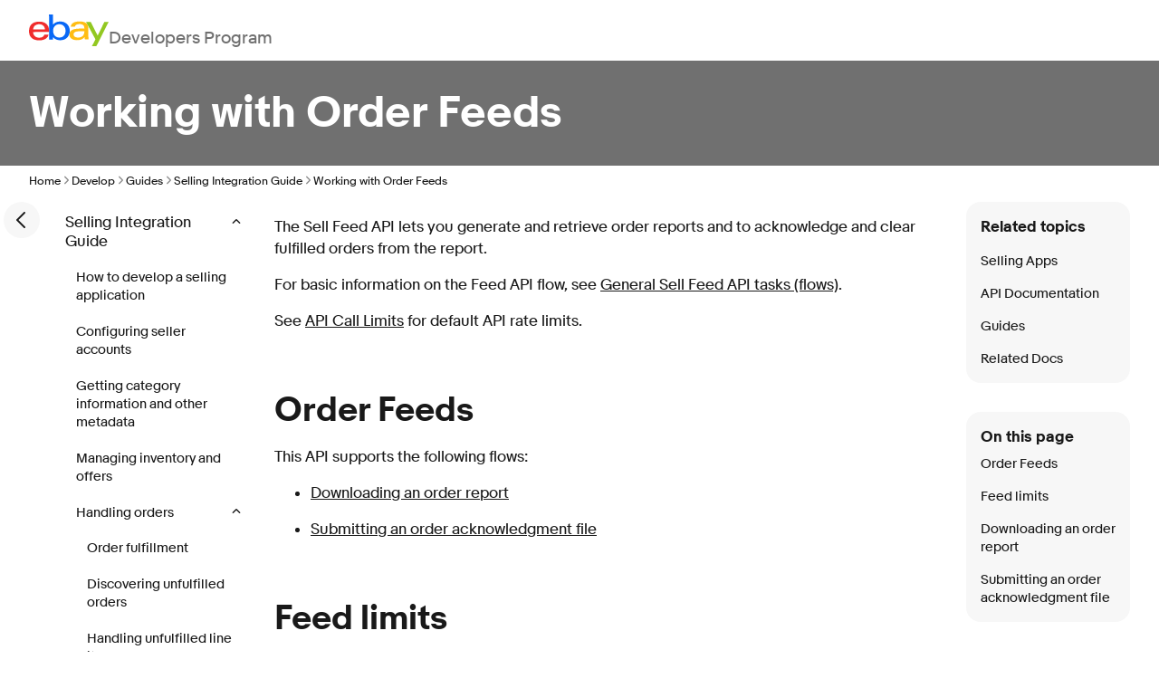

--- FILE ---
content_type: text/html; charset=utf-8
request_url: https://developer.ebay.com/api-docs/sell/static/orders/generating-and-retrieving-order-reports.html
body_size: 16288
content:
<!DOCTYPE html><html lang=en><head><meta charset=utf-8><meta http-equiv=Cache-Control content="no-cache, no-store, must-revalidate"><meta http-equiv=Pragma content=no-cache><meta http-equiv=Expires content=0><meta name=viewport content=initial-scale=1.0,user-scalable=no,maximum-scale=1,width=device-width><title>Working with Order Feeds | eBay Developers Program</title><link rel="dns-prefetch" href="//ir.ebaystatic.com"><link rel="dns-prefetch" href="//secureir.ebaystatic.com"><link rel="dns-prefetch" href="//i.ebayimg.com"><link rel="dns-prefetch" href="//rover.ebay.com"><script>$ssgST=new Date().getTime();</script><!--M#s0-1-10--><noscript></noscript><!--M/--><script type="text/javascript"  data-inlinepayload='{"loggerProps":{"serviceName":"edpweb","serviceConsumerId":"urn:ebay-marketplace-consumerid:afb8231a-61a9-42d1-bbfe-eae98e311b0b","serviceVersion":"edpweb-7.9.2_20260114232202264","siteId":0,"environment":"production","captureUncaught":true,"captureUnhandledRejections":true,"endpoint":"https://svcs.ebay.com/","pool":"r1edpweb2cont"}}'>(()=>{"use strict";const e={unstructured:{message:"string"},event:{kind:"string",detail:"string"},exception:{"exception.type":"string","exception.message":"string","exception.stacktrace":"string","exception.url":"string"}},t=JSON.parse('{"logs":"https://ir.ebaystatic.com/cr/ebay-rum/cdn-assets/logs.5b92558a43dffd30afb9.bundle.js","metrics":"https://ir.ebaystatic.com/cr/ebay-rum/cdn-assets/metrics.5b92558a43dffd30afb9.bundle.js"}');const r=async e=>{let r=2;const n=async()=>{let o;r--;try{o=await import(t[e])}catch(e){if(r>0)return console.error("@ebay/rum-web failed to lazy load module; retrying",e),n();throw console.error("@ebay/rum-web failed to lazy load module; fatal",e),e}return function(e,t){if("object"!=typeof(r=e)||null===r||Array.isArray(r)||e.key!==t||void 0===e.factory)throw new Error("Invalid module loaded");var r}(o,e),o};return n()},n=(e,t)=>{const r="undefined"!=typeof window?window.location.href:"/index.js";return{type:"exception","exception.context":t||"","exception.type":e?.name||"","exception.message":e?.message||"","exception.stacktrace":e?.stack||"","exception.url":r}},o=(e,t,n)=>{let o=!1;const i=[];let a=e=>{o?(e=>{console.warn("Logger failed initialization (see earlier error logs) — failed to send log: ",e)})(e):i.push(e)};return n({event:"Preload",value:a}),r("logs").then((r=>{const{factory:n}=r;return n(e,t)})).then((e=>{a=e,n({event:"Complete",value:a}),i.forEach((e=>a(e))),i.length=0})).catch((e=>{console.error(e.message),o=!0,n({event:"Error",value:e}),i.forEach((e=>a(e))),i.length=0})),t=>{((e,t)=>"shouldIgnore"in e&&void 0!==e.shouldIgnore?e.shouldIgnore(t):"ignoreList"in e&&void 0!==e.ignoreList&&((e,t)=>null!==Object.values(e).filter(Boolean).join(" ").match(t))(t,e.ignoreList))(e,t)||a(t)}},i=e=>({log:t=>e({type:"unstructured",message:t}),error:(t,r)=>e(n(t,r)),event:t=>e(t)}),a="@ebay/rum/request-status",s=Symbol.for("@ebay/rum/logger"),c=Symbol.for("@ebay/rum/meter"),l=e=>{window.dispatchEvent(new CustomEvent("@ebay/rum/ack-status",{detail:e}))};function u(e,t){!1===e&&new Error(`RUM_INLINE_ERR_CODE: ${t}`)}(t=>{const u=(()=>{let e={status:"Initialize"};const t=()=>l(e);return window.addEventListener(a,t),{updateInlinerState:t=>{e=t,l(e)},dispose:()=>window.removeEventListener(a,t)}})();try{const a=((t,r=(()=>{}))=>{if((e=>{if(!e.endpoint)throw new Error('Unable to initialize logger. "endpoint" is a required property in the input object.');if(!e.serviceName)throw new Error('Unable to initialize logger. "serviceName" is a required property in the input object.');if(e.customSchemas&&!e.namespace)throw new Error('Unable to initialize logger. "namespace" is a required property in the input object if you provide customeSchemas.')})(t),"undefined"==typeof window)return{...i((()=>{})),noop:!0};const a={...t.customSchemas,...e},s=o((e=>{return"ignoreList"in e?{...e,ignoreList:(t=e.ignoreList,new RegExp(t.map((e=>`(${e})`)).join("|"),"g"))}:e;var t})(t),a,r);return t.captureUncaught&&(e=>{window.addEventListener("error",(t=>{if(t.error instanceof Error){const r=n(t.error,"Uncaught Error Handler");e(r)}}))})(s),t.captureUnhandledRejections&&(e=>{window.addEventListener("unhandledrejection",(t=>{if(t.reason instanceof Error){const r=n(t.reason,"Unhandled Rejection Handler");e(r)}}))})(s),i(s)})(t.loggerProps,(e=>t=>{if("Error"===t.event)return((e,t)=>{e.updateInlinerState({status:"Failure",error:t.value})})(e,t);var r;e.updateInlinerState({status:(r=t.event,"Complete"===r?"Success":r),logger:i(t.value)})})(u));t.onLoggerLoad&&t.onLoggerLoad(a),window[s]=a,(async e=>{const{enableWebVitals:t,enableMetrics:n}=e.options??{};if(!t&&!n)return;const o=await(async e=>{try{const t=await r("metrics"),{factory:n}=t,{initializeWebVitals:o,initializeMeter:i}=n,{meter:a,flushAndShutdownOnce:s}=i(e);return e.options?.enableWebVitals&&o(a),{meter:a,flushAndShutdownOnce:s}}catch(e){return console.error("[initializeMeterAsync] Failed to initialize metrics:",e),null}})({...e.loggerProps,options:{enableWebVitals:t}}),i=null===o?new Error("initializeMeterAsync failed"):void 0;e.onMeterLoad?.(o,i),window[c]=o})(t)}catch(e){u.updateInlinerState({status:"Failure",error:e})}})({onLoggerLoad:()=>{},...(()=>{u(null!==document.currentScript,1);const e=document.currentScript.dataset.inlinepayload;return u(void 0!==e,2),JSON.parse(e)})()})})();</script><!--M#s0-1-11--><script id=ebay-rum></script><!--M/--><link rel="stylesheet" href="https://ir.ebaystatic.com/rs/c/static-documentation-MRFOQpCU.css">
        <meta name="viewport" content="width=device-width, initial-scale=1.0">
        <meta charset="utf-8">
        <meta http-equiv="X-UA-Compatible" content="IE=edge">
        <meta http-equiv="Content-Type" content="text/html; charset=utf-8">
        <link href="../../SkinSupport/MadCap.css" rel="stylesheet" type="text/css"><title>Working with Order Feeds</title>

        <meta name="tocPath" content="Selling Integration Guide|Handling orders|Working with order feeds">
    <script>
            (async function () {
                var scriptEle = document.createElement("script");
                scriptEle.defer = true;
                scriptEle.setAttribute("type", "text/javascript");
                // always load the latest script (enable browser cache for one hour)
                scriptEle.src =
                    "https://ir.ebaystatic.com/rs/c/9527tracking/surface_agent.latest.js" +
                    "?ts=" +
                    parseInt(new Date().getTime() / 3600000, 10);
                window.addEventListener("load", function () {
                    window._eaTrks = [];
                    function _eaTrackFunc() {
                        window._eaTrks.push(arguments);
                    }
                    _eaTrackFunc("config", "eventFamily", "AUTO_TRACKING");
                    _eaTrackFunc("start");
                    document.body.appendChild(scriptEle);

                    const CONTENT_OFFSET = 33; // px
                    const UPDATE_DELAY = 100; // ms

                    const stickyContainer =
                        document.querySelector(".sticky-container");
                    const root = document.documentElement;

                    if (stickyContainer) {
                        let resizeTimeout;

                        const updateOffsets = () => {
                            clearTimeout(resizeTimeout);
                            resizeTimeout = setTimeout(() => {
                                requestAnimationFrame(() => {
                                    try {
                                        const height =
                                            stickyContainer.getBoundingClientRect()
                                                .height;
                                        root.style.setProperty(
                                            "--tabs-offset",
                                            `${height}px`,
                                        );
                                        root.style.setProperty(
                                            "--content-offset",
                                            `calc(${height}px + ${CONTENT_OFFSET}px)`,
                                        );
                                    } catch (error) {
                                        console.error(
                                            "Error updating sticky container height:",
                                            error,
                                        );
                                    }
                                });
                            }, UPDATE_DELAY);
                        };

                        const setupBannerObserver = () => {
                            const bannerElement =
                                document.querySelector(".app-banner");
                            if (!bannerElement) return;

                            const observer = new MutationObserver(
                                (mutations) => {
                                    for (const mutation of mutations) {
                                        if (
                                            mutation.type === "attributes" &&
                                            mutation.attributeName ===
                                                "class" &&
                                            bannerElement.classList.contains(
                                                "hidden",
                                            )
                                        ) {
                                            updateOffsets();
                                            break;
                                        }
                                    }
                                },
                            );

                            observer.observe(bannerElement, {
                                attributes: true,
                                attributeFilter: ["class"],
                            });

                            return observer;
                        };

                        // Setup events and observers
                        const observer = setupBannerObserver();
                        updateOffsets();

                        window.addEventListener("load", updateOffsets);
                        window.addEventListener("resize", updateOffsets);

                        // Cleanup on component unmount (if applicable)
                        return () => {
                            observer?.disconnect();
                            window.removeEventListener("load", updateOffsets);
                            window.removeEventListener("resize", updateOffsets);
                            clearTimeout(resizeTimeout);
                        };
                    }
                });
            })();
        </script></head><body class="_edp "><a href=#mainContent class=clipped>Skip to main content</a><div class=page-grid-container><div class="page-grid default-page"><!--M#s0-1-27--><header class=app-header aria-label="Site header"><nav class=site-nav aria-label="Site navigation"><input id=main-menu-state type=checkbox aria-hidden=true><label class=main-menu-btn for=main-menu-state><span class=main-menu-btn-icon aria-role=button aria-label=Menu></span></label><a class=logo href="/" aria-label="Go to the eBay Developers Program home page"><svg width=88 height=35.2 viewBox="0 0 200 80" fill=none aria-hidden=true><path d="M39.9262 37.4821C39.4852 28.0815 32.6934 24.641 25.4574 24.6819C17.6606 24.7245 11.4508 28.7106 10.4033 37.6492L39.9262 37.4821ZM10.2197 44.3156C10.8164 53.4132 17.118 58.7557 25.7541 58.7082C31.7344 58.6738 37.041 56.2114 38.7902 50.9049L49.1279 50.8475C47.182 61.608 35.7656 65.3205 25.9393 65.3729C8.05081 65.4728 0.0704767 55.6773 -0.00329375 42.3971C-0.085261 27.7718 8.05736 18.1139 25.841 18.0123C39.9852 17.9337 50.3951 25.275 50.4852 41.4256L50.5016 44.0878L10.2197 44.3156Z" fill=#F02D2D /><path d="M76.3025 58.2397C85.627 58.1873 91.9467 51.444 91.8893 41.3323C91.832 31.2205 85.4189 24.546 76.1156 24.5985C66.8123 24.6509 60.4713 31.3942 60.5271 41.5059C60.5828 51.6176 67.0418 58.2905 76.3025 58.2397ZM50.25 0.243203L60.2762 0.1875L60.4156 25.3668C65.2975 19.4885 72.0549 17.7486 78.7221 17.7093C89.8975 17.6487 102.348 25.1113 102.44 41.3896C102.514 54.9713 92.7008 64.9929 78.7975 65.0699C71.4812 65.1125 64.6598 62.5387 60.4074 57.4009C60.4183 59.4427 60.3143 61.4834 60.0959 63.5135L50.2697 63.5692C50.4172 60.4318 50.5729 56.4196 50.5549 53.2117L50.25 0.243203Z" fill=#0968F6 /><path d="M126.692 42.3396C117.597 42.6935 111.963 44.3531 111.995 50.3395C112.017 54.2142 115.176 58.3984 122.979 58.3526C133.495 58.2952 139.087 52.5267 139.035 43.1342V42.0906C135.343 42.1234 130.774 42.1791 126.692 42.3396ZM149.123 54.6369C149.14 57.5498 149.24 60.4332 149.504 62.9923L140.179 63.0447C139.936 60.9646 139.813 58.8723 139.81 56.7781C134.807 63.0038 128.813 64.8207 120.494 64.8682C108.146 64.937 101.502 58.4541 101.459 50.913C101.399 39.9936 110.367 36.0878 125.974 35.6471C130.236 35.5291 135.038 35.4833 138.999 35.4571V34.4134C138.956 27.1016 134.245 24.1166 126.123 24.1625C120.09 24.1969 115.684 26.7199 115.217 31.0434L104.669 31.1008C105.727 20.3436 117.013 17.5535 126.956 17.5027C138.863 17.4372 148.933 21.6116 149.002 34.2005L149.123 54.6369Z" fill=#FFBD14 /><path d="M150.719 32.7192L143.342 19.0196L155.07 18.954L172.429 53.231L189.36 18.7935L199.993 18.7148L169.325 79.7439L158.096 79.8078L166.919 62.8544L150.711 32.7208" fill=#92C821 /></svg><span>Developers Program</span></a><ul id=main-menu class="sm sm-edp"><li><a href=/join data-text=Join>Join</a><ul><li><a href=/join/about-the-developers-program>About the Developers Program</a></li><li><a href=/join/benefits>Benefits</a></li><li><a href=/join/policies>Policies</a></li><li><a href=/join/api-license-agreement>API License Agreement</a></li></ul></li><li><a href=/develop data-text=Develops id=developHeader>Develop</a><ul><li><a href=/develop/get-started>Get Started</a><ul><li><a href=/api-docs/static/authorization_guide_landing.html>Authorization</a></li><li><a href=/api-docs/static/ebay-rest-landing.html>Using eBay RESTful APIs</a></li><li><a href=/develop/get-started/api-call-limits>API Call Limits</a></li><li><a href=/develop/get-started/api-deprecation-status>API Deprecations</a></li><li><a href=/develop/get-started/api-status>API Status</a></li></ul></li><li><a href=/develop/selling-apps>Selling Apps</a><ul><li><a href=/develop/selling-apps/listing-management>Listing Management</a></li><li><a href=/develop/selling-apps/listing-metadata>Listing Metadata</a></li><li><a href=/develop/selling-apps/account-management>Account Management</a></li><li><a href=/develop/selling-apps/order-management>Order Management</a></li><li><a href=/develop/selling-apps/offers-and-leads>Offers and Leads</a></li><li><a href=/develop/selling-apps/communication>Communication</a></li><li><a href=/develop/selling-apps/marketing-and-promotions-1>Marketing and Promotions</a></li><li><a href=/develop/selling-apps/analytics-and-reporting>Analytics and Reporting</a></li><li><a href=/develop/selling-apps/other-apis-1>Other APIs</a></li></ul></li><li><a href=/develop/buying-apps>Buying Apps</a><ul><li><a href=/develop/buying-apps/inventory-discovery-and-refresh>Inventory Discovery & Refresh</a></li><li><a href=/develop/buying-apps/marketing-and-discounts>Marketing and Discounts</a></li><li><a href=/develop/buying-apps/marketplace-metadata>Marketplace Metadata</a></li><li><a href=/develop/buying-apps/checkout-bid>Checkout/Bid</a></li><li><a href=/develop/buying-apps/other-apis>Other APIs</a></li></ul></li><li><a href=/develop/application-settings-and-insights>App Settings & Insights</a></li><li><a href=/develop/guides-v2>Guides</a></li><li><a href=/develop/sdks-and-widgets>SDKs & Widgets</a></li><li><a href=/develop/tools>Tools</a><ul><li><a href=/develop/tools/sandbox>eBay Sandbox</a><ul><li><a href=/sandbox/register>Create Test Users</a></li><li><a href=/sandbox/reset-password>Reset Password</a></li><li><a href=/support/api-status/sandbox>Sandbox Status</a></li><li><a href="http://sandbox.ebay.com/" target=_blank aria-label="Open Sandbox in new window/tab">Sandbox Site</a></li></ul></li><li><a href=/my/api_test_tool>API Explorer</a></li><li><a href=/my/graphql_explorer>GraphQL Explorer</a></li><li><a href=/develop/tools/wsdl-pruner>WSDL Pruner</a></li></ul></li></ul></li><li><a href=/grow data-text=Grows>Grow</a><ul><li><a href=/grow/application-growth-check>Application Growth Check</a></li><li><a href=/grow/affiliate-program>Affiliate Program</a></li><li><a href=/grow/loyalty-program>Loyalty Program</a></li><li><a href=/grow/events>Events</a></li><li><a href=/grow/awards>Awards</a></li></ul></li><li><a href=/updates data-text=Updates>Updates</a><ul><li><a href=/updates/api-updates>API Updates</a></li><li><a href=/updates/newsletter>Newsletter</a></li><li><a href=/updates/blog>Blog</a></li></ul></li><li><a href=/support data-text=Support>Support</a><ul><li><a href=/support/api-status>API Status</a></li><li><a href=/support/faq>FAQs</a></li><li><a href=https://community.ebay.com/t5/Developer-Groups/ct-p/developergroup target=_blank aria-label="Open forum in new window/tab">Developer Community Forum</a></li><li><a href=/support/knowledge-base>Knowledge Base</a></li><li><a href=/support/developer-account-support>Developer Account Support</a></li><li><a href=/my/support/tickets>Developer Technical Support</a></li></ul></li><li><a href=/signin aria-label="My Account"><svg class="icon icon--24" focusable=false aria-hidden=true><defs><symbol viewbox="0 0 24 24" id=icon-profile-24><path fill-rule=evenodd clip-rule=evenodd d="M16 10a4 4 0 1 1-8 0 4 4 0 0 1 8 0Zm-2 0a2 2 0 1 1-4 0 2 2 0 0 1 4 0Z"></path><path fill-rule=evenodd clip-rule=evenodd d="M23 12c0 6.075-4.925 11-11 11S1 18.075 1 12 5.925 1 12 1s11 4.925 11 11Zm-6.404 7.74A8.958 8.958 0 0 1 12 21c-1.68 0-3.25-.46-4.596-1.26C8.147 18.177 9.853 17 12 17c2.147 0 3.853 1.177 4.596 2.74Zm1.62-1.231C17.05 16.424 14.704 15 12 15s-5.05 1.424-6.216 3.508a9 9 0 1 1 12.432 0Z"></path></symbol></defs><use href="#icon-profile-24" /></svg></a><ul><li><a href=/my/keys>Application Keysets</a></li><li><a href=/my/auth?env=sandbox&index=0>User Access Tokens</a></li><li><a href=/my/push?env=sandbox&index=0>Alerts and Notifications</a></li><li><a href=/my/profile>Profile &amp; Contacts</a></li></ul></li><li><a aria-label=Search href=/search><svg class="icon icon--24" focusable=false aria-hidden=true><defs><symbol viewbox="0 0 24 24" id=icon-search-24><path d="M3 10a7 7 0 1 1 14 0 7 7 0 0 1-14 0Zm19.703 11.29-5.67-5.67-.008-.003A8.954 8.954 0 0 0 19 10a9 9 0 0 0-9-9 9 9 0 0 0-9 9 9 9 0 0 0 9 9 8.958 8.958 0 0 0 5.66-2.007l5.663 5.717c.19.187.445.292.71.29a1 1 0 0 0 .67-1.71Z"></path></symbol></defs><use href="#icon-search-24" /></svg></a></li></ul></nav></header><!--M/--><!--M#s0-1-28--><div class=app-banner></div><!--M/--><main id=mainContent class=page-grid tabindex=-1><!--M#s0-1-30-2--><header class="app-hero-banner page-grid" aria-label="Page banner"><div class="banner-content banner-content-text" id=s0-1-30-2-banner style="color:white"><h1 id=s0-1-30-2-banner-title>Working with Order Feeds</h1></div></header><!--M/--> <!--M#s0-1-30-3--><nav class=app-breadcrumb><ul class=breadcrumb><li><a href="/">Home</a><svg class="icon icon--12" focusable=false aria-hidden=true><defs><symbol viewbox="0 0 12 12" id=icon-chevron-right-12><path fill-rule=evenodd clip-rule=evenodd d="M4.183 10.192a.625.625 0 0 1 0-.884L7.487 6 4.183 2.692a.625.625 0 0 1 .884-.884l3.745 3.75a.625.625 0 0 1 0 .884l-3.745 3.75a.625.625 0 0 1-.884 0Z"></path></symbol></defs><use href="#icon-chevron-right-12" /></svg></li><li><a href=/develop>Develop</a><svg class="icon icon--12" focusable=false aria-hidden=true><use href="#icon-chevron-right-12" /></svg></li><li><a href=/develop/guides>Guides</a><svg class="icon icon--12" focusable=false aria-hidden=true><use href="#icon-chevron-right-12" /></svg></li><li><a href=/develop/guides/selling-ig-landing.html>Selling Integration Guide</a><svg class="icon icon--12" focusable=false aria-hidden=true><use href="#icon-chevron-right-12" /></svg></li><li><span>Working with Order Feeds</span></li></ul></nav><!--M/--><!--M#s0-1-30-4--><div class="app-documentation page-grid"><div class=left-nav-toggle-expand><button class=icon-btn data-ebayui type=button><!--F#1--><svg class="icon icon--24" focusable=false aria-hidden=true><defs><symbol viewbox="0 0 24 24" id=icon-chevron-left-24><path d="m6.293 11.292 8-8a1 1 0 1 1 1.414 1.415L8.414 12l7.293 7.293a1 1 0 1 1-1.414 1.414l-8-8a.996.996 0 0 1 0-1.415Z"></path></symbol></defs><use href="#icon-chevron-left-24" /></svg><!--F/--></button></div><aside class="doc-navigation-links " id=s0-1-30-4-navigation-links><nav class=app-documentation-side-nav><div id=s0-1-30-4-5-documentation-left-menu class=documentation-left-menu><!--F#23--><div class=expanded data-id=".._selling-ig-landing" data-level="0"><button class="icon fake-link non-link"><i class=""><svg class="icon icon--12" focusable=false aria-hidden=true><defs><symbol viewbox="0 0 12 12" id=icon-chevron-up-12><path fill-rule=evenodd clip-rule=evenodd d="M1.808 7.816c.244.245.64.245.884.001L6 4.51l3.308 3.307a.625.625 0 1 0 .884-.885l-3.75-3.75a.625.625 0 0 0-.884.001l-3.75 3.749a.626.626 0 0 0 0 .884Z"></path></symbol></defs><use href="#icon-chevron-up-12" /></svg></i><i class="hidden"><svg class="icon icon--12" focusable=false aria-hidden=true><defs><symbol viewbox="0 0 12 12" id=icon-chevron-down-12><path fill-rule=evenodd clip-rule=evenodd d="M1.808 4.188a.625.625 0 0 1 .884 0L6 7.495l3.308-3.307a.625.625 0 1 1 .884.885l-3.75 3.749a.625.625 0 0 1-.884 0l-3.75-3.749a.626.626 0 0 1 0-.885Z"></path></symbol></defs><use href="#icon-chevron-down-12" /></svg></i></button><button aria-controls="expando-0-section" aria-expanded="true" class="panel-header fake-link non-link " data-url="../selling-ig-landing.html" id=s0-1-30-4-5-.._selling-ig-landing>Selling Integration Guide&nbsp;</button><div class=panelcontent><!--F#9[0]--><div class=collapsed data-id=".._dev-app" data-level="1"><a class=" anchor" href="../dev-app.html">How to develop a selling application</a></div><div class=collapsed data-id=".._seller-accounts_configuring-seller-accounts" data-level="1"><a class=" anchor" href="../seller-accounts/configuring-seller-accounts.html">Configuring seller accounts</a></div><div class=collapsed data-id=".._metadata_getting-metadata" data-level="1"><a class=" anchor" href="../metadata/getting-metadata.html">Getting category information and other metadata</a></div><div class=collapsed data-id=".._inventory_managing-inventory-and-offers" data-level="1"><a class=" anchor" href="../inventory/managing-inventory-and-offers.html">Managing inventory and offers</a></div><div class=expanded data-id=".._orders_handling-orders" data-level="1"><button class="icon fake-link non-link"><i class=""><svg class="icon icon--12" focusable=false aria-hidden=true><use href="#icon-chevron-up-12" /></svg></i><i class="hidden"><svg class="icon icon--12" focusable=false aria-hidden=true><use href="#icon-chevron-down-12" /></svg></i></button><button aria-controls="expando-1-section" aria-expanded="true" class="panel-header fake-link non-link " data-url="../orders/handling-orders.html" id=s0-1-30-4-5-.._orders_handling-orders>Handling orders&nbsp;</button><div class=panelcontent><!--F#9[4]--><div class=collapsed data-id="order-fulfillment" data-level="2"><a class=" anchor" href="order-fulfillment.html">Order fulfillment</a></div><div class=collapsed data-id="discovering-unfulfilled-orders" data-level="2"><a class=" anchor" href="discovering-unfulfilled-orders.html">Discovering unfulfilled orders</a></div><div class=collapsed data-id="handling-unfulfilled-lineitems" data-level="2"><a class=" anchor" href="handling-unfulfilled-lineitems.html">Handling unfulfilled line items</a></div><div class=collapsed data-id="managing-fulfillments" data-level="2"><a class=" anchor" href="managing-fulfillments.html">Managing fulfillments</a></div><div class=collapsed data-id="generating-and-retrieving-order-reports" data-level="2"><a class="selected anchor" href="#">Working with Order Feeds</a></div><!--F/--></div></div><div class=collapsed data-id=".._marketing_marketing-seller-inventory" data-level="1"><a class=" anchor" href="../marketing/marketing-seller-inventory.html">Marketing seller inventory</a></div><div class=collapsed data-id=".._performance_analyzing-performance" data-level="1"><a class=" anchor" href="../performance/analyzing-performance.html">Analyzing seller performance</a></div><div class=collapsed data-id=".._feed_sell-feed" data-level="1"><a class=" anchor" href="../feed/sell-feed.html">Using the Sell Feed API</a></div><div class=collapsed data-id=".._finances_finances-landing" data-level="1"><a class=" anchor" href="../finances/finances-landing.html">Using the Finances API</a></div><!--F/--></div></div><!--F/--></div></nav></aside><section class=doc-content><!--F#7--><!--M#s0-1-30-4-7-5--><div class=app-documentation-content-templates id=s0-1-30-4-7-5-content><p></p>
                
        
        <p>The Sell Feed API lets you generate and retrieve order reports and to acknowledge and clear fulfilled orders from the report.</p>
        <p> For basic information on the Feed API flow, see <a href="../feed/general-feed-tasks.html" class="MCXref_0">General Sell Feed API tasks (flows)</a>.</p>
        <p>See <a href="../../../../support/api-call-limits" target="_blank" class="MCXref xref">API Call Limits</a> for default API rate limits.</p>
        <h2 id="order">Order Feeds</h2>
        <p>This API supports the following flows:</p>
        <ul>
            <li><a href="#Download" class="MCXref_0">Downloading an order report</a>
            </li>
            <li><a href="#Submitti" class="MCXref_0">Submitting an order acknowledgment file</a>
            </li>
        </ul>
        <h2 id="limits"><a name="Feed_limits"></a>Feed limits</h2>
        <p>A data file includes the information that a seller wants to pass to or retrieve from the eBay servers. Each file requires an associated call (<code>LMS_ORDER_REPORT</code> or <code>LMS_ORDER_ACK</code>).</p>
        <p><code>LMS_ORDER_REPORT</code> and <code>LMS_ORDER_ACK</code> can have a maximum of 48 jobs in each 24-hour period. Error 160025 results if this maximum is exceeded. A total number of 10 jobs can concurrently run, regardless of the time period. Error 160024 results if this total is exceeded.</p>
        <p class="msgbox_noteInDiv"><span class="autonumber"><span><b><span style="color: #004680;" class="mcFormatColor">Note: </span></b></span></span> If you are an eBay Certified Provider and you are creating data files for many different sellers, note that you cannot combine the data for several different sellers in a single upload file. Each data file needs to contain data for a single seller, but can contain the data for many listings for that seller.</p>
        <p>Each <code>LMS_ORDER_ACK</code> file can acknowledge thousands of listings on the eBay site for a specific seller.</p>
        <p>The frequency that each seller can upload or download files varies depends on the call type within the associated data file. See <a href="../../../../support/api-call-limits" target="_blank" class="MCXref_0">API Call Limits</a> for default (starting) API rate limits. You can increase your request limit by applying for a <a href="../../../../support/app-check" target="_blank">Compatible Application Check</a>. We expect that most developers will request an increased limit.</p>
        <p>All data files have a maximum size limit of 15 MB, no matter how many requests they contain.</p>
        <h2 id="download"><a name="Download"></a>Downloading an order report</h2>
        <div class="msgbox_note">
            <p class="msgbox_noteInDiv"><span class="autonumber"><span><b><span style="color: #004680;" class="mcFormatColor">Note: </span></b></span></span>Order reports are retained and available for a limited duration. See <a href="../../feed/overview.html#file-retention">File retention</a> for details.</p>
        </div>
        <p>To download an order report:</p>
        <ol>
            <li value="1"><b>Create the order task</b>
                <br>Use the <b>createOrderTask </b>method. Set <b>feedType</b> to <code>LMS_ORDER_REPORT</code> and add the 
				<a href="/api-docs/sell/feed/resources/order_task/methods/createOrderTask#request.filterCriteria">filterCriteria</a> you want for the order report. This method returns the task ID in the location response header. 
			This ID is used in the <b>getOrderTask</b>  and <b>getResultsFile</b> methods. Initially, the task status will be  QUEUED.</li>
            <li value="2"><b>Check the status of the task</b>
                <br>Use the <b>getOrderTask</b> method and the order task ID to retrieve the status of the order task. When the status is <code>COMPLETED</code> or 
				<code>COMPLETED_WITH_ERROR</code>, you can download the order report file.</li>
            <li value="3"><b>Download the report</b>
                <br>Use the <b>getResultFile</b> method and the order task ID to download the order report. This method downloads the order report. <p>Refer to  <a href="/DevZone/merchant-data/CallRef/OrderReport.html" target="_blank">OrderReport</a> for definitions of the fields in the returned <b>OrderReport</b> file. Download a sample file here: <a href="/devzone/merchant-data/callref/samples/orderreport_basic_out_xml.txt" target="_blank" download="OrderReport.xml">OrderReport sample</a>.</p></li>
        </ol>
        <h2 id="submit"><a name="Submitti"></a>Submitting an order acknowledgment file</h2>
        <p>To submit an order acknowledgment file:</p>
        <ol>
            <li value="1"><b>Create the task</b>
                <br>Use the <b>createTask </b>method and set <b>feedType</b> to <code>LMS_ORDER_ACK</code>. This method returns the task ID in the location response header. 
			<span style="color: #ff0000;"><span style="color: #000000;">This ID is used in the <b>uploadFile</b>  and <b>getTask</b> methods. Initially, the task status will be <span style="color: #ff0000;"><span style="color: #000000;">CREATED</span></span>.</span></span></li>
            <li value="2"><b>Upload a file</b>
                <br>Use the<b> uploadFile</b> method to upload the order acknowledgment file and associate this file with the upload task created in step 1. For the structure of the file to be uploaded, refer to <a href="/devzone/merchant-data/callref/orderack.html" target="_blank">OrderAck</a>. To upload the file, specify the task ID and the filename.<br><br>The order acknowledgment file indicates the orders you have received and are processing or fulfilling. After this file has been processed, only the unacknowledged orders will be returned in the next order report. <br><br>This method returns an HTTPS status. Reports often take time to generate and it's common for this method to return an HTTP status of 202, which indicates the report is being generated. Use the <b>getTask</b> with the task ID or <b>getTasks</b> to determine the status of a report. <br><br></li>
            <li value="3"><b>Check the status of the task</b>
                <br>Use the 
				<b>getTask</b> method and the task ID to retrieve the status of the task. <br><br>The status flow is <code>QUEUED </code>&gt; <code>IN_PROCESS</code> &gt; <code>COMPLETED</code> or 
				<code>COMPLETED_WITH_ERROR</code>. When the status is <code>COMPLETED</code> or 
			<code>COMPLETED_WITH_ERROR</code>, this indicates the file has been processed and the result file can be downloaded by calling the <b>getResultFile</b> method.  Download a sample file here: <a href="/devzone/merchant-data/callref/samples/orderack_basic_out_xml.txt" target="_blank" download="OrderAck.xml">OrderAck sample</a>.<br><br>If there are errors, they will be indicated in the report file. <br></li>
        </ol>
    
</div><!--M/--><!--F/--></section></div><!--M/--><!--M#s0-1-30-6--><aside class=app-documentation-mid-nav><div class="mid-menu-div sell"><p class=related-topics>Related topics</p><ul class=mid-menu><li class=sell><a class=api-group-name href="/api-docs/sell/static/sell-landing.html">Selling Apps</a></li><li class="apiDocumentation sell" data-id="apiDocumentation" id=s0-1-30-6-menu-item-id-0><a href=# id=s0-1-30-6-menu-item-id-0-link>API Documentation</a><div class="list-entries hidden sell"><a href="/api-docs/sell/account/overview.html" id=s0-1-30-6-menu-item-child-0-0-link>Account v1 API</a><a href="/api-docs/sell/account/v2/overview.html" id=s0-1-30-6-menu-item-child-0-1-link>Account v2 API</a><a href="/api-docs/sell/inventory/overview.html" id=s0-1-30-6-menu-item-child-0-2-link>Inventory API</a><a href="/api-docs/sell/fulfillment/overview.html" id=s0-1-30-6-menu-item-child-0-3-link>Fulfillment API</a><a href="/api-docs/sell/finances/overview.html" id=s0-1-30-6-menu-item-child-0-4-link>Finances API</a><a href="/api-docs/sell/marketing/overview.html" id=s0-1-30-6-menu-item-child-0-5-link>Marketing API</a><a href="/api-docs/sell/negotiation/overview.html" id=s0-1-30-6-menu-item-child-0-6-link>Negotiation API</a><a href="/api-docs/sell/recommendation/overview.html" id=s0-1-30-6-menu-item-child-0-7-link>Recommendation API</a><a href="/api-docs/sell/analytics/overview.html" id=s0-1-30-6-menu-item-child-0-8-link>Analytics API</a><a href="/api-docs/sell/metadata/overview.html" id=s0-1-30-6-menu-item-child-0-9-link>Metadata API</a><a href="/api-docs/sell/compliance/overview.html" id=s0-1-30-6-menu-item-child-0-10-link>Compliance API</a><a href="/api-docs/sell/logistics/overview.html" id=s0-1-30-6-menu-item-child-0-11-link>Logistics API</a><a href="/api-docs/sell/feed/overview.html" id=s0-1-30-6-menu-item-child-0-12-link>Feed API</a><a href="/api-docs/sell/stores/overview.html" id=s0-1-30-6-menu-item-child-0-13-link>Stores API</a></div></li><li class="integration sell" data-id="integration" id=s0-1-30-6-menu-item-id-1><a class=selected href="/develop/guides" id=s0-1-30-6-menu-item-id-1-link>Guides</a></li><li class="relatedDocs sell" data-id="relatedDocs" id=s0-1-30-6-menu-item-id-2><a href=# id=s0-1-30-6-menu-item-id-2-link>Related Docs</a><div class="list-entries hidden sell"><a href="/api-docs/static/ebay-rest-landing.html" id=s0-1-30-6-menu-item-child-2-0-link>Using eBay RESTful APIs</a><a href="/develop/apis/restful-apis/commerce-apis" id=s0-1-30-6-menu-item-child-2-1-link>Commerce APIs</a><a href="/develop/apis/restful-apis/developer-apis" id=s0-1-30-6-menu-item-child-2-2-link>Developer APIs</a><a href="/devzone/xml/docs/reference/ebay/index.html" id=s0-1-30-6-menu-item-child-2-3-link>Trading API</a><a href="/Devzone/post-order/index.html" id=s0-1-30-6-menu-item-child-2-4-link>Post-Order API</a><a href="/devzone/finding/callref/index.html" id=s0-1-30-6-menu-item-child-2-5-link>Finding API</a><a href="/api-docs/static/platform-notifications-landing.html" id=s0-1-30-6-menu-item-child-2-6-link>Platform Notifications</a></div></li></ul></div></aside><!--M/--><!--M#s0-1-30-7--><aside class=app-documentation-right-nav id=s0-1-30-7-right-nav></aside><!--M/--></main><!--M#s0-1-31--><footer class=app-footer><p><a href=/support/faq>FAQs</a><a href=https://community.ebay.com/t5/Developer-Groups/ct-p/developergroup>Developer Community Forum</a><a href=/my/support/tickets>Developer Technical Support</a><a href=/develop/apis>APIs</a><a class=legal-link href=/join/api-license-agreement>API License Agreement</a></p><p class=copyright>Copyright 1999&#8212;2026 eBay Inc. All rights reserved. <a title="opens in new window or tab" class=legal-link target=_blank href=http://pages.ebay.com/help/policies/user-agreement.html?rt=nc>User agreement</a>,  <a title="opens in new window or tab" class=legal-link target=_blank href=http://pages.ebay.com/help/policies/privacy-policy.html?rt=nc>Privacy policy</a>, <a title="opens in new window or tab" class=legal-link target=_blank href=http://pages.ebay.com/help/account/cookies-web-beacons.html>Cookies</a>.</p></footer><!--M/--><!--M#s0-1-32--><div class="app-mask hidden"><div class=mask></div></div><!--M/--><!--M#s0-1-33--><div class="app-spinner hidden"><span class="progress-spinner progress-spinner--large" role=img aria-label=busy><svg class="icon icon--30" focusable=false aria-hidden=true><defs><symbol viewbox="0 0 24 24" fill=none id=icon-spinner-30><path fill-rule=evenodd clip-rule=evenodd d="M12 2C10.0222 2 8.08879 2.58649 6.4443 3.6853C4.79981 4.78412 3.51809 6.3459 2.76121 8.17317C2.00433 10.0004 1.8063 12.0111 2.19215 13.9509C2.578 15.8907 3.53041 17.6725 4.92894 19.0711C6.32746 20.4696 8.10929 21.422 10.0491 21.8079C11.9889 22.1937 13.9996 21.9957 15.8268 21.2388C17.6541 20.4819 19.2159 19.2002 20.3147 17.5557C21.4135 15.9112 22 13.9778 22 12C22 11.4477 22.4477 11 23 11C23.5523 11 24 11.4477 24 12C24 14.3734 23.2962 16.6935 21.9776 18.6668C20.6591 20.6402 18.7849 22.1783 16.5922 23.0866C14.3995 23.9948 11.9867 24.2324 9.65892 23.7694C7.33115 23.3064 5.19295 22.1635 3.51472 20.4853C1.83649 18.8071 0.693605 16.6689 0.230582 14.3411C-0.232441 12.0133 0.00519943 9.60051 0.913451 7.4078C1.8217 5.21509 3.35977 3.34094 5.33316 2.02236C7.30655 0.703788 9.62663 0 12 0C12.5523 0 13 0.447715 13 1C13 1.55228 12.5523 2 12 2Z" fill="var(--color-spinner-icon-background, #3665F3)"></path><path fill-rule=evenodd clip-rule=evenodd d="M14.1805 1.17194C14.3381 0.642616 14.895 0.341274 15.4243 0.498872C17.3476 1.07149 19.0965 2.11729 20.5111 3.54055C21.9257 4.96382 22.9609 6.71912 23.5217 8.64584C23.6761 9.17611 23.3714 9.73112 22.8411 9.88549C22.3108 10.0399 21.7558 9.73512 21.6015 9.20485C21.134 7.59925 20.2715 6.13651 19.0926 4.95045C17.9138 3.76439 16.4563 2.8929 14.8536 2.41572C14.3243 2.25812 14.0229 1.70126 14.1805 1.17194Z" fill="var(--color-spinner-icon-foreground, #E5E5E5)"></path></symbol></defs><use href="#icon-spinner-30" /></svg></span></div><!--M/--><div class=parent-cs-container><!--M#s0-1-42--><div class=app-feedback><span class=seek-ui-cta><!--F#3--><button class="feedback-button-custom icon-btn" data-ebayui type=button data-click='{"sid":"p2489175.l183380"}' role=button><!--F#1--><svg class="icon icon--24" focusable=false aria-hidden=true><defs><symbol viewbox="0 0 24 24" id=icon-feedback-24><path fill-rule=evenodd clip-rule=evenodd d="M5 1a3 3 0 0 0-3 3v16a3 3 0 0 0 3 3h2a1 1 0 1 0 0-2H5a1 1 0 0 1-1-1V4a1 1 0 0 1 1-1h12a1 1 0 0 1 1 1v3a1 1 0 1 0 2 0V4a3 3 0 0 0-3-3H5Zm1 6a1 1 0 0 1 1-1h7a1 1 0 1 1 0 2H7a1 1 0 0 1-1-1Zm1 3a1 1 0 1 0 0 2h5a1 1 0 1 0 0-2H7Zm-1 5a1 1 0 0 1 1-1h2a1 1 0 1 1 0 2H7a1 1 0 0 1-1-1Zm17.195-4.999a2.75 2.75 0 0 0-3.889 0l-7.344 7.344a2 2 0 0 0-.433.648l-1.217 2.93c-.512 1.236.726 2.474 1.96 1.961l2.932-1.217c.242-.1.462-.247.647-.433l7.344-7.344a2.75 2.75 0 0 0 0-3.889Zm-2.474 1.414a.75.75 0 0 1 1.06 1.06l-7.344 7.345-1.814.753.753-1.813 7.345-7.345Z"></path></symbol></defs><use href="#icon-feedback-24" /></svg><!--F/--></button><!--F/--></span><div data-html2canvas-ignore=true aria-labelledby=s0-1-42-@seek-survey-key-@dialog-@dialog-dialog-title aria-modal=true role=dialog class="lightbox-dialog lightbox-dialog--mask-fade lightbox-dialog--wide" hidden><div class="lightbox-dialog__window lightbox-dialog__window--animate"><!--F#9--><!--F/--><div class="lightbox-dialog__header"><!--F#14--><!--F/--><!--F#15--><h2 class=lightbox-dialog__title id=s0-1-42-@seek-survey-key-@dialog-@dialog-dialog-title><!--F#2--><div><div></div><div style="position: absolute; top: 0px; right: 0px"><button class=icon-btn type=button aria-label="Close Dialog"><svg class="icon icon--16" focusable=false aria-hidden=true><defs><symbol viewbox="0 0 16 16" id=icon-close-16><path d="M2.293 2.293a1 1 0 0 1 1.414 0L8 6.586l4.293-4.293a1 1 0 1 1 1.414 1.414L9.414 8l4.293 4.293a1 1 0 0 1-1.414 1.414L8 9.414l-4.293 4.293a1 1 0 0 1-1.414-1.414L6.586 8 2.293 3.707a1 1 0 0 1 0-1.414Z"></path></symbol></defs><use href="#icon-close-16" /></svg></button></div></div><!--F/--></h2><!--F/--></div><div class="lightbox-dialog__main"><!--F#16--><!--F#1--><!--F#19--><div style=display:none class="seek-ui seek-success-msg"><div style="display: inline-block" class="seek-ui seek-success-check"><span aria-text="" style="display: inline-block; padding-right: 4px"><svg class="seek-ui success-foreground icon icon--24 icon--confirmation-filled" focusable=false aria-hidden=true><defs><symbol viewbox="0 0 24 24" id=icon-confirmation-filled-24><path fill-rule=evenodd clip-rule=evenodd d="M12 0C5.373 0 0 5.373 0 12s5.373 12 12 12 12-5.373 12-12c0-3.183-1.264-6.235-3.515-8.485A11.996 11.996 0 0 0 12 0Zm4.715 10.035A1 1 0 0 0 15.3 8.621l-4.632 4.631-1.962-1.962a1 1 0 0 0-1.414 1.415l2.67 2.669a1 1 0 0 0 1.413 0l5.339-5.339Z"></path></symbol></defs><use href="#icon-confirmation-filled-24" /></svg></span></div><div style="display: inline-block; white-space: preserve-breaks" class=seek-ui-a11ySuccessMsg><!--F#4--><!--F#2--><div><h4 class="survey submission-success-header">Thank you for helping us to improve the eBay developer program.</h4><div class=submission-success-content>While we are not able to respond directly to your comments, we will carefully review them to improve your experience with eBay developer program!</div><div class=submission-success-content><p>If you need help, contact <a href=/my/support/tickets>Developer Technical Support</a>.</p></div></div><!--F/--><!--F/--></div></div><!--F/--><!--F/--><!--F/--></div></div></div></div><!--M/--></div><!--M#s0-1-43--><div aria-modal=false role=dialog class="snackbar-dialog snackbar-dialog--transition" hidden aria-live=polite><div class=snackbar-dialog__window><div class="snackbar-dialog__header"><!--F#14--><!--F/--></div><div class="snackbar-dialog__main"><!--F#16--><!--F#4--><!--F/--><!--F/--></div></div></div><!--M/--><script src="https://ir.ebaystatic.com/rs/c/static-documentation-dDNgTcl9.js"></script>
<script>$_mod.ready();</script><script>$ssg={bRsTiming:false,iST:$ssgST,st1a:310,sUrl:"https://sofe.ebay.com/ws/web/SojPagePerf?cmdname=EDPWEB_DOCUMENTATION_STATIC_SUBDIR_DOCUMENTATION&s_app_name=edpweb&pagename=EDPWEB_DOCUMENTATION_STATIC_SUBDIR_DOCUMENTATION&cxy=edpweb2cont-6f779b7976-tess137-zv2nx&s_host=edpweb2cont-6f779b7976-tess137-zv2nx&s_10s=&st1=1768911267263",fsom:false,manifestId:"edpweb-7.9.2_20260114232202264",s_env:"production",durationThreshold:40,aChunktimes:[]};</script></div></div><script>(window.$ebay||($ebay = {})).tracking={pageId:'2489175',pageName:'EDPWEB_DOCUMENTATION_STATIC_SUBDIR_DOCUMENTATION'};Object.assign($i18n=window.$i18n||{},{"seekstrings":{"optional":"(Optional)","buttons":{"send_feedback":"Send","close":"Close"},"footer":{"pii_disclaimer":"Please don't include any personal information, such as your name, address, phone or user ID in the fields above.","legal_short_text":"When you select Send, you are giving eBay full rights to use your comments, and agreeing to the User Agreement."},"success":{"thankyou":"Thank you for helping to improve eBay.","thankyou_body":"While we are not able to respond directly to your comments, we will carefully review them to improve your experience with eBay!"},"error":{"page_error":"Please fix the errors highlighted in the fields below:","required_msg":"Please answer this question before sending."},"contact_info":{"country":"Country","firstName":"First name","lastName":"Last name","addr_1":"Street address","addr_2":"Street address 2 (optional)","city":"City","state":"State/Province/Region","zip":"Zip/Postal Code","phone":"Phone"},"survey":{"anonymous":"All responses are anonymous","include_screenshot":"Include screenshot with response","include_screenshot_slow_":"If your device's available internet bandwidth is low, it may take a couple of minutes to capture a screenshot.","include_screenshot_abort":"Abort screenshot","cta":"How are we doing?","try_again":"Please try again."}}});;$MC=(window.$MC||[]).concat({"o":{"l":1,"w":[["s0-1-10",0,{},{"f":1}],["s0-1-11",1,{}],["s0-1-27",2,{"headerViewModel":{"auth":"/my/auth?env=sandbox&index=0","notifications":"/my/push?env=sandbox&index=0","stats":"/my/stats?env=sandbox&index=0","solutionDirectory":"/my/applications/directory","keys":"/my/keys","disableRegistration":false}},{"f":1,"s":{"signedIn":false,"disableRegistration":false},"u":["headername","username"]}],["s0-1-28",3,{},{"f":1,"s":{"status":"information","showBanner":false},"u":["message"]}],["s0-1-30-2",4,{"heroViewModel":{"title":"Working with Order Feeds","version":""}},{"f":1,"s":{"textColor":"white","title":"Working with Order Feeds","version":""},"u":["name","heroImgMobile","heroImgTablet","heroImg","foregroundHexColor","content_position","content","buttonColor","buttonHref","buttonText"]}],["s0-1-30-3",5,{"tab":"Working with Order Feeds","breadCrumbCollection":[{"title":"Home","href":"/"},{"title":"Develop","href":"/develop"},{"title":"Guides","href":"/develop/guides"},{"title":"Selling Integration Guide","href":"/develop/guides/selling-ig-landing.html"}]},{"f":1,"s":{"tab":"Working with Order Feeds"},"u":["breadcrumbs"]}],["s0-1-30-4",6,{"apiFacts":{"apiGroup":"sell","apiVersion":null,"swiftFolder":"master","staticSubDir":"orders","startHerePageUrl":"/api-docs/sell/static/sell-landing.html","pageKey":"generating-and-retrieving-order-reports.html","level":2,"leftNavDataModel":{"keysToExpand":[".._orders_handling-orders",".._selling-ig-landing",".._orders_handling-orders",".._selling-ig-landing"],"selectedKey":"generating-and-retrieving-order-reports","navigationSourceData":{"title":"staticPageHtmlMenuItems","children":[{"url":"../selling-ig-landing.html","title":"Selling Integration Guide","key":".._selling-ig-landing","children":[{"url":"../dev-app.html","title":"How to develop a selling application","key":".._dev-app"},{"url":"../seller-accounts/configuring-seller-accounts.html","title":"Configuring seller accounts","key":".._seller-accounts_configuring-seller-accounts"},{"url":"../metadata/getting-metadata.html","title":"Getting category information and other metadata","key":".._metadata_getting-metadata"},{"url":"../inventory/managing-inventory-and-offers.html","title":"Managing inventory and offers","key":".._inventory_managing-inventory-and-offers"},{"url":"../orders/handling-orders.html","title":"Handling orders","key":".._orders_handling-orders","children":[{"url":"order-fulfillment.html","title":"Order fulfillment","key":"order-fulfillment"},{"url":"discovering-unfulfilled-orders.html","title":"Discovering unfulfilled orders","key":"discovering-unfulfilled-orders"},{"url":"handling-unfulfilled-lineitems.html","title":"Handling unfulfilled line items","key":"handling-unfulfilled-lineitems"},{"url":"managing-fulfillments.html","title":"Managing fulfillments","key":"managing-fulfillments"},{"title":"Working with Order Feeds","key":"generating-and-retrieving-order-reports"}]},{"url":"../marketing/marketing-seller-inventory.html","title":"Marketing seller inventory","key":".._marketing_marketing-seller-inventory"},{"url":"../performance/analyzing-performance.html","title":"Analyzing seller performance","key":".._performance_analyzing-performance"},{"url":"../feed/sell-feed.html","title":"Using the Sell Feed API","key":".._feed_sell-feed"},{"url":"../finances/finances-landing.html","title":"Using the Finances API","key":".._finances_finances-landing"}]}]}},"version":""},"sectionTitle":"Working with Order Feeds"},{"f":3,"s":{"fullscreenView":false,"sectionTitle":"Working with Order Feeds","removePadding":false,"menuArrow":"down","showLeftNav":true},"u":["navigationTitle","keyToSelect"]}],["s0-1-30-4-7-5",7,{"pageJson":{"heading":"Working with Order Feeds","headContent":"\n        <meta name=\"viewport\" content=\"width=device-width, initial-scale=1.0\">\n        <meta charset=\"utf-8\">\n        <meta http-equiv=\"X-UA-Compatible\" content=\"IE=edge\">\n        <meta http-equiv=\"Content-Type\" content=\"text/html; charset=utf-8\">\n        <link href=\"../../SkinSupport/MadCap.css\" rel=\"stylesheet\" type=\"text/css\"><title>Working with Order Feeds\u003C/title>\n\n        <meta name=\"tocPath\" content=\"Selling Integration Guide|Handling orders|Working with order feeds\">\n    ","sideContentMenuHtml":"\n                    <ul class=\"menu _Skins_SideMenu mc-component\">\n\t\t\t\t\t\n\t\t\t\t\t<li><a href=\"../selling-ig-landing.html\">Selling Integration Guide\u003C/a>\n                            <ul>\n                                <li><a href=\"../dev-app.html\">How to develop a selling application\u003C/a>\n                                \u003C/li>\n                                <li><a href=\"../seller-accounts/configuring-seller-accounts.html\">Configuring seller accounts\u003C/a>\n                                \u003C/li>\n                                <li><a href=\"../metadata/getting-metadata.html\">Getting category information and other metadata\u003C/a>\n                                \u003C/li>\n                                <li><a href=\"../inventory/managing-inventory-and-offers.html\">Managing inventory and offers\u003C/a>\n                                \u003C/li>\n                                <li><a href=\"../orders/handling-orders.html\">Handling orders\u003C/a>\n                            <ul class=\"sub-menu\">\n                                <li><a href=\"order-fulfillment.html\">Order fulfillment\u003C/a>\n                                \u003C/li>\n                                <li><a href=\"discovering-unfulfilled-orders.html\">Discovering unfulfilled orders\u003C/a>\n                                \u003C/li>\n                                <li><a href=\"handling-unfulfilled-lineitems.html\">Handling unfulfilled line items\u003C/a>\n                                \u003C/li>\n                                <li><a href=\"managing-fulfillments.html\">Managing fulfillments\u003C/a>\n                                \u003C/li>\n                                <li><a href=\"#\" class=\"selected\">Working with Order Feeds\u003C/a>\n                                \u003C/li>\n                                \u003C/ul>\n                                \u003C/li>\n                                <li><a href=\"../marketing/marketing-seller-inventory.html\">Marketing seller inventory\u003C/a>\n                                \u003C/li>\n                                <li><a href=\"../performance/analyzing-performance.html\">Analyzing seller performance\u003C/a>\n\t\t\t\t\t\t\t\t\u003C/li>\n                                <li><a href=\"../feed/sell-feed.html\">Using the Sell Feed API\u003C/a>\n                                \u003C/li>\n                                <li><a href=\"../finances/finances-landing.html\">Using the Finances API\u003C/a>\n                                \u003C/li>\n                            \u003C/ul>\n                        \u003C/li>\n                    \u003C/ul>\n                ","content":"\n                \n        \n        <p>The Sell Feed API lets you generate and retrieve order reports and to acknowledge and clear fulfilled orders from the report.\u003C/p>\n        <p> For basic information on the Feed API flow, see <a href=\"../feed/general-feed-tasks.html\" class=\"MCXref_0\">General Sell Feed API tasks (flows)\u003C/a>.\u003C/p>\n        <p>See <a href=\"../../../../support/api-call-limits\" target=\"_blank\" class=\"MCXref xref\">API Call Limits\u003C/a> for default API rate limits.\u003C/p>\n        <h2 id=\"order\">Order Feeds\u003C/h2>\n        <p>This API supports the following flows:\u003C/p>\n        <ul>\n            <li><a href=\"#Download\" class=\"MCXref_0\">Downloading an order report\u003C/a>\n            \u003C/li>\n            <li><a href=\"#Submitti\" class=\"MCXref_0\">Submitting an order acknowledgment file\u003C/a>\n            \u003C/li>\n        \u003C/ul>\n        <h2 id=\"limits\"><a name=\"Feed_limits\">\u003C/a>Feed limits\u003C/h2>\n        <p>A data file includes the information that a seller wants to pass to or retrieve from the eBay servers. Each file requires an associated call (<code>LMS_ORDER_REPORT\u003C/code> or <code>LMS_ORDER_ACK\u003C/code>).\u003C/p>\n        <p><code>LMS_ORDER_REPORT\u003C/code> and <code>LMS_ORDER_ACK\u003C/code> can have a maximum of 48 jobs in each 24-hour period. Error 160025 results if this maximum is exceeded. A total number of 10 jobs can concurrently run, regardless of the time period. Error 160024 results if this total is exceeded.\u003C/p>\n        <p class=\"msgbox_noteInDiv\"><span class=\"autonumber\"><span><b><span style=\"color: #004680;\" class=\"mcFormatColor\">Note: \u003C/span>\u003C/b>\u003C/span>\u003C/span> If you are an eBay Certified Provider and you are creating data files for many different sellers, note that you cannot combine the data for several different sellers in a single upload file. Each data file needs to contain data for a single seller, but can contain the data for many listings for that seller.\u003C/p>\n        <p>Each <code>LMS_ORDER_ACK\u003C/code> file can acknowledge thousands of listings on the eBay site for a specific seller.\u003C/p>\n        <p>The frequency that each seller can upload or download files varies depends on the call type within the associated data file. See <a href=\"../../../../support/api-call-limits\" target=\"_blank\" class=\"MCXref_0\">API Call Limits\u003C/a> for default (starting) API rate limits. You can increase your request limit by applying for a <a href=\"../../../../support/app-check\" target=\"_blank\">Compatible Application Check\u003C/a>. We expect that most developers will request an increased limit.\u003C/p>\n        <p>All data files have a maximum size limit of 15 MB, no matter how many requests they contain.\u003C/p>\n        <h2 id=\"download\"><a name=\"Download\">\u003C/a>Downloading an order report\u003C/h2>\n        <div class=\"msgbox_note\">\n            <p class=\"msgbox_noteInDiv\"><span class=\"autonumber\"><span><b><span style=\"color: #004680;\" class=\"mcFormatColor\">Note: \u003C/span>\u003C/b>\u003C/span>\u003C/span>Order reports are retained and available for a limited duration. See <a href=\"../../feed/overview.html#file-retention\">File retention\u003C/a> for details.\u003C/p>\n        \u003C/div>\n        <p>To download an order report:\u003C/p>\n        <ol>\n            <li value=\"1\"><b>Create the order task\u003C/b>\n                <br>Use the <b>createOrderTask \u003C/b>method. Set <b>feedType\u003C/b> to <code>LMS_ORDER_REPORT\u003C/code> and add the \n\t\t\t\t<a href=\"/api-docs/sell/feed/resources/order_task/methods/createOrderTask#request.filterCriteria\">filterCriteria\u003C/a> you want for the order report. This method returns the task ID in the location response header. \n\t\t\tThis ID is used in the <b>getOrderTask\u003C/b>  and <b>getResultsFile\u003C/b> methods. Initially, the task status will be  QUEUED.\u003C/li>\n            <li value=\"2\"><b>Check the status of the task\u003C/b>\n                <br>Use the <b>getOrderTask\u003C/b> method and the order task ID to retrieve the status of the order task. When the status is <code>COMPLETED\u003C/code> or \n\t\t\t\t<code>COMPLETED_WITH_ERROR\u003C/code>, you can download the order report file.\u003C/li>\n            <li value=\"3\"><b>Download the report\u003C/b>\n                <br>Use the <b>getResultFile\u003C/b> method and the order task ID to download the order report. This method downloads the order report. <p>Refer to  <a href=\"/DevZone/merchant-data/CallRef/OrderReport.html\" target=\"_blank\">OrderReport\u003C/a> for definitions of the fields in the returned <b>OrderReport\u003C/b> file. Download a sample file here: <a href=\"/devzone/merchant-data/callref/samples/orderreport_basic_out_xml.txt\" target=\"_blank\" download=\"OrderReport.xml\">OrderReport sample\u003C/a>.\u003C/p>\u003C/li>\n        \u003C/ol>\n        <h2 id=\"submit\"><a name=\"Submitti\">\u003C/a>Submitting an order acknowledgment file\u003C/h2>\n        <p>To submit an order acknowledgment file:\u003C/p>\n        <ol>\n            <li value=\"1\"><b>Create the task\u003C/b>\n                <br>Use the <b>createTask \u003C/b>method and set <b>feedType\u003C/b> to <code>LMS_ORDER_ACK\u003C/code>. This method returns the task ID in the location response header. \n\t\t\t<span style=\"color: #ff0000;\"><span style=\"color: #000000;\">This ID is used in the <b>uploadFile\u003C/b>  and <b>getTask\u003C/b> methods. Initially, the task status will be <span style=\"color: #ff0000;\"><span style=\"color: #000000;\">CREATED\u003C/span>\u003C/span>.\u003C/span>\u003C/span>\u003C/li>\n            <li value=\"2\"><b>Upload a file\u003C/b>\n                <br>Use the<b> uploadFile\u003C/b> method to upload the order acknowledgment file and associate this file with the upload task created in step 1. For the structure of the file to be uploaded, refer to <a href=\"/devzone/merchant-data/callref/orderack.html\" target=\"_blank\">OrderAck\u003C/a>. To upload the file, specify the task ID and the filename.<br><br>The order acknowledgment file indicates the orders you have received and are processing or fulfilling. After this file has been processed, only the unacknowledged orders will be returned in the next order report. <br><br>This method returns an HTTPS status. Reports often take time to generate and it's common for this method to return an HTTP status of 202, which indicates the report is being generated. Use the <b>getTask\u003C/b> with the task ID or <b>getTasks\u003C/b> to determine the status of a report. <br><br>\u003C/li>\n            <li value=\"3\"><b>Check the status of the task\u003C/b>\n                <br>Use the \n\t\t\t\t<b>getTask\u003C/b> method and the task ID to retrieve the status of the task. <br><br>The status flow is <code>QUEUED \u003C/code>&gt; <code>IN_PROCESS\u003C/code> &gt; <code>COMPLETED\u003C/code> or \n\t\t\t\t<code>COMPLETED_WITH_ERROR\u003C/code>. When the status is <code>COMPLETED\u003C/code> or \n\t\t\t<code>COMPLETED_WITH_ERROR\u003C/code>, this indicates the file has been processed and the result file can be downloaded by calling the <b>getResultFile\u003C/b> method.  Download a sample file here: <a href=\"/devzone/merchant-data/callref/samples/orderack_basic_out_xml.txt\" target=\"_blank\" download=\"OrderAck.xml\">OrderAck sample\u003C/a>.<br><br>If there are errors, they will be indicated in the report file. <br>\u003C/li>\n        \u003C/ol>\n    \n"}},{"f":1}],["s0-1-30-6",8,{"midLevelNavigationData":{"apiGroup":"sell","selectedId":"integration","menuItems":[{"id":"apiDocumentation","title":"API Documentation","children":[{"id":"account","title":"Account v1 API","url":"/api-docs/sell/account/overview.html"},{"id":"account/v2","title":"Account v2 API","url":"/api-docs/sell/account/v2/overview.html"},{"id":"inventory","title":"Inventory API","url":"/api-docs/sell/inventory/overview.html"},{"id":"fulfillment","title":"Fulfillment API","url":"/api-docs/sell/fulfillment/overview.html"},{"id":"finances","title":"Finances API","url":"/api-docs/sell/finances/overview.html"},{"id":"marketing","title":"Marketing API","url":"/api-docs/sell/marketing/overview.html"},{"id":"negotiation","title":"Negotiation API","url":"/api-docs/sell/negotiation/overview.html"},{"id":"recommendation","title":"Recommendation API","url":"/api-docs/sell/recommendation/overview.html"},{"id":"analytics","title":"Analytics API","url":"/api-docs/sell/analytics/overview.html"},{"id":"metadata","title":"Metadata API","url":"/api-docs/sell/metadata/overview.html"},{"id":"compliance","title":"Compliance API","url":"/api-docs/sell/compliance/overview.html"},{"id":"logistics","title":"Logistics API","url":"/api-docs/sell/logistics/overview.html"},{"id":"feed","title":"Feed API","url":"/api-docs/sell/feed/overview.html"},{"id":"stores","title":"Stores API","url":"/api-docs/sell/stores/overview.html"}],"url":"#"},{"id":"integration","title":"Guides","children":[],"url":"/develop/guides"},{"id":"relatedDocs","title":"Related Docs","children":[{"id":"usingeBayRestfulApis","title":"Using eBay RESTful APIs","url":"/api-docs/static/ebay-rest-landing.html"},{"id":"commerce","title":"Commerce APIs","url":"/develop/apis/restful-apis/commerce-apis"},{"id":"developer","title":"Developer APIs","url":"/develop/apis/restful-apis/developer-apis"},{"id":"trading","title":"Trading API","url":"/devzone/xml/docs/reference/ebay/index.html"},{"id":"postOrder","title":"Post-Order API","url":"/Devzone/post-order/index.html"},{"id":"finding","title":"Finding API","url":"/devzone/finding/callref/index.html"},{"id":"notifications","title":"Platform Notifications","url":"/api-docs/static/platform-notifications-landing.html"}],"url":"#"}]}},{"f":1}],["s0-1-30-7",9,{"container":"app-documentation-content-templates"},{"f":1,"s":{"container":"app-documentation-content-templates","h2List":[],"prevHeader":"","headerElement":"h2"}}],["s0-1-31",10,{},{"f":1,"s":{},"u":["model"]}],["s0-1-32",11,{},{"f":1,"s":{"hidden":true}}],["s0-1-33",12,{"showSpinnerEvent":"showWindowSpinner","hideSpinnerEvent":"hideWindowSpinner"},{"f":1,"s":{"hidden":true,"showSpinnerEvent":"showWindowSpinner","hideSpinnerEvent":"hideWindowSpinner"}}],["s0-1-42",13,{"pageId":"2489175","surveyHost":"https://www.ebay.com"},{"f":1,"s":{"pageTitle":"Home Page","pageURL":"/","pageBreadcrumb":""}}],["s0-1-43",14,{},{"f":1,"s":{"showSnackbar":false}}]],"t":["jz9nQtN","ajShZgo","xW58_fy","hgRL5T1","UrSRtlb","LhW7ctV","WfMwf5t","X2pxjmk","gKdxnY8","VVmFwt9","fJ6kBCY","eGD_Vpk","ZxdiyZg","CMTW_pO","ipGK15f"]},"$$":[{"l":["w",2,3,"s","headerViewModel"],"r":["w",2,2,"headerViewModel"]},{"l":["w",5,3,"s","breadCrumbCollection"],"r":["w",5,2,"breadCrumbCollection"]},{"l":["w",6,3,"s","apiFacts"],"r":["w",6,2,"apiFacts"]},{"l":["w",8,2,"apiFacts"],"r":["w",6,2,"apiFacts"]}]})</script></body></html><!-- RcmdId EDPWEB_DOCUMENTATION_STATIC_SUBDIR_DOCUMENTATION,RlogId t6favpfg4dlkr%3D9%60bwt%60d5%60jhs.3%6004%3Cd0%3A20*w%60ut261*ys4i%7B-19bdb53e5bf-0x2502 --><!-- SiteId: 0, Environment: production, AppName: edpweb, PageId: 2489175 --><script type="text/javascript">(function(scope){var CosHeaders={"X_EBAY_C_TRACKING":"guid=db53e5f419b0a8d28bdc2801ffffdb62,pageid=2489175,cobrandId=0"};scope.cosHeadersInfo={getCosHeaders:function(){return CosHeaders;},getTrackingHeaders:function(){return CosHeaders.X_EBAY_C_TRACKING;}};})(window)</script>